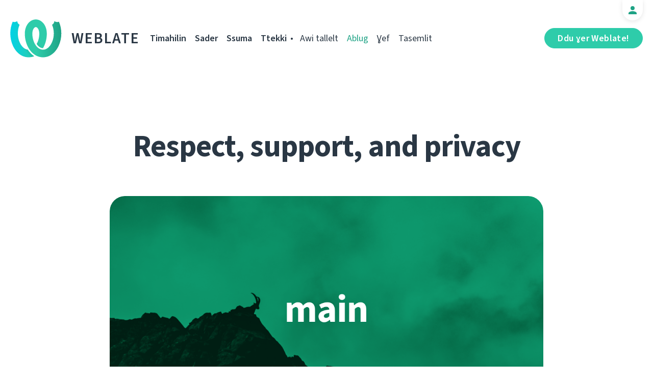

--- FILE ---
content_type: text/html; charset=utf-8
request_url: https://weblate.org/kab/news/archive/respect-support-and-privacy/
body_size: 6271
content:




<!DOCTYPE html>
<html lang="kab"
      dir="ltr">
  <head>
    <meta charset="utf-8">
    <meta http-equiv="x-ua-compatible" content="ie=edge">
    <meta name="viewport" content="width=device-width, initial-scale=1.0" />
    <link rel="stylesheet" href="/static/CACHE/css/output.ba287248b93a.css" type="text/css">

    <link rel="stylesheet" href="/static/vendor/font-source/source-sans-3.css">
    <link rel="stylesheet" href="/static/vendor/font-source/source-code-pro.css">

    <meta name="robots" content="index, follow" />
    <title>
  Respect, support, and privacy

</title>
    <meta name="description" content="
  
    Weblate is renaming branches to main, showing respect and keeping privacy

  
" />
    <meta name="keywords"
          content="Weblate,Git,gettext,resources,JSON,PO,MO,QTS,CAT,XLIFF,web,crowdsourcing,Suqqel" />

    <link rel="author" href="mailto:info@weblate.org" />
    <meta name="copyright" content="Copyright © Weblate s.r.o." />

    <link rel="image_src" type="image/png" href="/static/weblate-128.png" />
    <link rel="icon" type="image/png" sizes="32x32" href="/static/logo-32.png">
    <link rel="icon" type="image/png" sizes="16x16" href="/static/logo-16.png">
    <link rel="apple-touch-icon" sizes="180x180" href="/static/weblate-180.png" />
    <link rel="mask-icon" href="/static/weblate-black.svg" color="#144d3f">
    <meta name="msapplication-TileColor" content="#144d3f">
    <meta name="msapplication-config" content="/browserconfig.xml">
    <link rel="manifest" href="/site.webmanifest">
    <meta name="theme-color" content="#144d3f">

    <meta property="og:image" content="https://weblate.org/media/images/GreenDark2x.png
       " />
      <meta property="og:url" content="https://weblate.org/kab/news/archive/respect-support-and-privacy/" />
      <meta property="og:title" content="
  Respect, support, and privacy

" />
      <meta property="og:site_name" content="Weblate" />
      <meta property="og:description" content="
  
    Weblate is renaming branches to main, showing respect and keeping privacy

  
" />
      
  <meta property="og:type" content="article" />
  <meta property="article:published_time" content="2021-03-23T14:05:49+01:00" />
  <meta property="article:author" content="Benjamin Alan Jamie" />
  <meta property="article:section" content="Taneflit" />


      <meta name="twitter:card" content="summary_large_image" />
      <meta name="twitter:site" content="@WeblateOrg" />
      <meta property="fb:app_id" content="741121112629028" />
      <meta property="fb:page_id" content="371217713079025" />
      <link rel="alternate"
            type="application/rss+xml"
            href="https://weblate.org/feed/"
            title="Weblate blog feed (RSS)" />
      
        
          <link rel="alternate" hreflang="ar" href="/ar/news/archive/respect-support-and-privacy/" />
        
      
        
          <link rel="alternate" hreflang="az" href="/az/news/archive/respect-support-and-privacy/" />
        
      
        
          <link rel="alternate" hreflang="be" href="/be/news/archive/respect-support-and-privacy/" />
        
      
        
          <link rel="alternate" hreflang="be-latn" href="/be-latn/news/archive/respect-support-and-privacy/" />
        
      
        
          <link rel="alternate" hreflang="bg" href="/bg/news/archive/respect-support-and-privacy/" />
        
      
        
          <link rel="alternate" hreflang="br" href="/br/news/archive/respect-support-and-privacy/" />
        
      
        
          <link rel="alternate" hreflang="ca" href="/ca/news/archive/respect-support-and-privacy/" />
        
      
        
          <link rel="alternate" hreflang="cs" href="/cs/news/archive/respect-support-and-privacy/" />
        
      
        
          <link rel="alternate" hreflang="da" href="/da/news/archive/respect-support-and-privacy/" />
        
      
        
          <link rel="alternate" hreflang="de" href="/de/news/archive/respect-support-and-privacy/" />
        
      
        
          <link rel="alternate" hreflang="en" href="/en/news/archive/respect-support-and-privacy/" />
        
      
        
          <link rel="alternate" hreflang="el" href="/el/news/archive/respect-support-and-privacy/" />
        
      
        
          <link rel="alternate" hreflang="en-gb" href="/en-gb/news/archive/respect-support-and-privacy/" />
        
      
        
          <link rel="alternate" hreflang="es" href="/es/news/archive/respect-support-and-privacy/" />
        
      
        
          <link rel="alternate" hreflang="fi" href="/fi/news/archive/respect-support-and-privacy/" />
        
      
        
          <link rel="alternate" hreflang="fr" href="/fr/news/archive/respect-support-and-privacy/" />
        
      
        
          <link rel="alternate" hreflang="fur" href="/fur/news/archive/respect-support-and-privacy/" />
        
      
        
          <link rel="alternate" hreflang="gl" href="/gl/news/archive/respect-support-and-privacy/" />
        
      
        
          <link rel="alternate" hreflang="he" href="/he/news/archive/respect-support-and-privacy/" />
        
      
        
          <link rel="alternate" hreflang="hu" href="/hu/news/archive/respect-support-and-privacy/" />
        
      
        
          <link rel="alternate" hreflang="hr" href="/hr/news/archive/respect-support-and-privacy/" />
        
      
        
          <link rel="alternate" hreflang="id" href="/id/news/archive/respect-support-and-privacy/" />
        
      
        
          <link rel="alternate" hreflang="is" href="/is/news/archive/respect-support-and-privacy/" />
        
      
        
          <link rel="alternate" hreflang="it" href="/it/news/archive/respect-support-and-privacy/" />
        
      
        
          <link rel="alternate" hreflang="ja" href="/ja/news/archive/respect-support-and-privacy/" />
        
      
        
      
        
          <link rel="alternate" hreflang="kk" href="/kk/news/archive/respect-support-and-privacy/" />
        
      
        
          <link rel="alternate" hreflang="ko" href="/ko/news/archive/respect-support-and-privacy/" />
        
      
        
          <link rel="alternate" hreflang="nb" href="/nb/news/archive/respect-support-and-privacy/" />
        
      
        
          <link rel="alternate" hreflang="nl" href="/nl/news/archive/respect-support-and-privacy/" />
        
      
        
          <link rel="alternate" hreflang="pl" href="/pl/news/archive/respect-support-and-privacy/" />
        
      
        
          <link rel="alternate" hreflang="pt" href="/pt/news/archive/respect-support-and-privacy/" />
        
      
        
          <link rel="alternate" hreflang="pt-br" href="/pt-br/news/archive/respect-support-and-privacy/" />
        
      
        
          <link rel="alternate" hreflang="ro" href="/ro/news/archive/respect-support-and-privacy/" />
        
      
        
          <link rel="alternate" hreflang="ru" href="/ru/news/archive/respect-support-and-privacy/" />
        
      
        
          <link rel="alternate" hreflang="sk" href="/sk/news/archive/respect-support-and-privacy/" />
        
      
        
          <link rel="alternate" hreflang="sl" href="/sl/news/archive/respect-support-and-privacy/" />
        
      
        
          <link rel="alternate" hreflang="sq" href="/sq/news/archive/respect-support-and-privacy/" />
        
      
        
          <link rel="alternate" hreflang="sr" href="/sr/news/archive/respect-support-and-privacy/" />
        
      
        
          <link rel="alternate" hreflang="sr-latn" href="/sr-latn/news/archive/respect-support-and-privacy/" />
        
      
        
          <link rel="alternate" hreflang="sv" href="/sv/news/archive/respect-support-and-privacy/" />
        
      
        
          <link rel="alternate" hreflang="tr" href="/tr/news/archive/respect-support-and-privacy/" />
        
      
        
          <link rel="alternate" hreflang="uk" href="/uk/news/archive/respect-support-and-privacy/" />
        
      
        
          <link rel="alternate" hreflang="zh-hans" href="/zh-hans/news/archive/respect-support-and-privacy/" />
        
      
        
          <link rel="alternate" hreflang="zh-hant" href="/zh-hant/news/archive/respect-support-and-privacy/" />
        
      
      <meta name="google-site-verification"
            content="SSd77ql2j6xSOlvDHT2pO2r3ZMQQyMVTycyse-l9i6A" />
      <meta name="wot-verification" content="b166aac1728babda4ade" />
      <meta name="monetization" content="$ilp.uphold.com/ENU7fREdeZi9">
      <link href="https://mastodon.social/@nijel" rel="me">
    </head>
    <body class="page light
       ">
      <div class="line"></div>
      <header>
        <div class="row">
          <div class="logo">
            <a href="/kab/">Weblate</a>
          </div>
          
            <a href="/kab/user/" class="user-tab user-anonymous"></a>
          
          <a href="https://hosted.weblate.org/"
             class="button border small app"
             target="_blank">Ddu ɣer Weblate!</a>
          

<nav class="main-menu">
  <ul>
    <li class="">
      <a href="/kab/features/">Timahilin</a>
    </li>
    <li class=" hide1025">
      <a href="/kab/download/">Sader</a>
    </li>
    <li class="">
      <a href="/kab/hosting/">Ssuma</a>
    </li>
    <li class="">
      <a href="/kab/contribute/">Ttekki</a>
    </li>
    
    
    
    <li class="menu-light gethelp">
      <a href="/kab/support/">Awi tallelt</a>
    </li>
    <li class="menu-light active hide1025">
      <a href="/kab/news/">Ablug</a>
    </li>
    <li class="menu-light hide890">
      <a href="/kab/about/">Ɣef</a>
    </li>
    <li class="menu-light hide1100">
      <a href="https://docs.weblate.org/">Tasemlit</a>
    </li>
    
  </ul>
</nav>

          
          <a href="#" class="menu-show"><span></span><span></span><span></span><span></span>Menu</a>
          
        </div>
      </header>

      

      

      
  <section class="content">
    <div class="row">
      <div class="wrap">
        <h1 class="section-title bold" lang="en" dir="ltr">Respect, support, and privacy</h1>
        <div class="article big post">
          
            <div class="img">
              <a href="/kab/news/archive/respect-support-and-privacy/">
                <img src="/media/images/GreenDark2x.png" />
              </a>
            </div>
          
          <div class="content">
            <div class="post-links post-links-top">
              <span>Bḍu</span>
              <a href="https://www.linkedin.com/sharing/share-offsite/?url=https://weblate.org/news/archive/respect-support-and-privacy/&amp;title=Respect, support, and privacy"
   class="icon icon-in"></a>
<a href="https://twitter.com/intent/tweet?text=Respect, support, and privacy @WeblateOrg https://weblate.org/news/archive/respect-support-and-privacy/"
   class="icon icon-tw"></a>
<a href="https://www.facebook.com/sharer.php?u=https://weblate.org/news/archive/respect-support-and-privacy/"
   class="icon icon-fb"></a>

            </div>
            <div class="author">
              <div class="avatar">
                <img src="https://hosted.weblate.org/avatar/80/orangesunny.png" />
              </div>
              Benjamin Alan Jamie
              <br />
              <a href="/kab/news/">Ablug</a>  →  <a href="/kab/news/topic/development/">Taneflit</a>
              <br />
              Meɣres 23, 2021
            </div>
            <div lang="en" dir="ltr" class="entry"><p>When I was a little boy, I had a master and slave. Luckily only inside the computer. I didn’t understand in the start why some parts were named that way. Many years after, we are talking about these things all around the world. And it’s good that we are. </p>
<h2>Chance</h2>
<p>An unimportant thing or not even in sight of one can hurt someone else a lot. And changing a thing that might look trivial and senseless for someone can show support and goodwill to many.</p>
<p>If we have even a slight chance to make the world kinder, better, more inclusive, and less offensive, let’s do it.</p>
<h2>Change</h2>
<p>That’s why we, like many others, are renaming branches of all Weblate repositories from <code>master</code> to <code>main</code>. The new name will also be used as default from now on. Please adjust your workflows to this change so you will continue to use and contribute to Weblate without any complications for you.</p>
<p>Big code-hosting sites like GitHub and <a href="https://about.gitlab.com/blog/2021/03/10/new-git-default-branch-name/">GitLab</a> have <a href="https://github.com/github/renaming">tools prepared</a> for everyone to do these changes. So we are encouraging you to join the party of millions of projects if you already haven‘t.</p>
<p>What do you actually need to do to keep working with Weblate? Update your local clone as the branch name changed.</p>
<p>Run the following commands in your local clone to update the name of the default branch.</p>
<pre><code>$ git branch -m master main
$ git fetch origin
$ git branch -u origin/main main
</code></pre>
<p>You should also update any local script or command that uses the name <code>master</code> to use the name <code>main</code>.</p>
<h2>Respect</h2>
<p>While we’re in the talk about respect, let’s also talk about privacy. Weblate was, is, and always will be respecting everyone, and their privacy, too. We have always been using essential cookies only, so while we are following huge communities like GitHub in renaming, we’ve been on <a href="https://github.blog/2020-12-17-no-cookie-for-you/">this boat</a> for a nice long sail :)</p>
<p>We hope you like the change. If you have any questions or ideas about this, let’s <a href="https://github.com/WeblateOrg/weblate/discussions">discuss them</a> kindly in the community!</p></div>
          </div>
          <div class="clear"></div>
          <div class="post-footer">
            <div class="post-links">
              <h2>Bḍu d yimeddukal</h2>
              <a href="https://www.linkedin.com/sharing/share-offsite/?url=https://weblate.org/news/archive/respect-support-and-privacy/&amp;title=Respect, support, and privacy"
   class="icon icon-in"></a>
<a href="https://twitter.com/intent/tweet?text=Respect, support, and privacy @WeblateOrg https://weblate.org/news/archive/respect-support-and-privacy/"
   class="icon icon-tw"></a>
<a href="https://www.facebook.com/sharer.php?u=https://weblate.org/news/archive/respect-support-and-privacy/"
   class="icon icon-fb"></a>

            </div>
            <h2>Isental-nniḍen</h2>
            <a class="button inline border rev small"
               href="/kab/news/topic/release/">Tasuffeɣt n lqem</a>
            <a class="button inline border rev small"
               href="/kab/news/topic/feature/">Timahilin</a>
            <a class="button inline border rev small"
               href="/kab/news/topic/development/">Taneflit</a>
            <a class="button inline border rev small"
               href="/kab/news/topic/localization/">Asideg</a>
            <a class="button inline border rev small" href="/kab/news/topic/milestone/">Imecwaṛen</a>
          </div>
        </div>
        <div class="related-posts">
          <div class="section-title">Imagraden icudden</div>
          <div class="articles">
            
              <div class="article">


  <div class="img">
    <a href="/kab/news/archive/hactober-2020-coming/">
      <img src="/media/images/Hacktober_2020.jpg" />
    </a>
  </div>

<div class="content">
  <div class="date">Sept. 21, 2020</div>
  <h2>
    <a href="/kab/news/archive/hactober-2020-coming/" lang="en" dir="ltr">Hacktoberfest 2020 is coming!</a>
  </h2>
  <p lang="en" dir="ltr">Crazy year this 2020, isn’t it? Hacktoberfest is here no matter what! Make the world a better place with open source!</p>
</div>
</div>
            
              <div class="article">


  <div class="img">
    <a href="/kab/news/archive/improved-docker-container-weblate_1/">
      <img src="/media/images/Screenshot_2019-07-21_Language_List__Django_REST_framework.png" />
    </a>
  </div>

<div class="content">
  <div class="date">Mayyu 29, 2018</div>
  <h2>
    <a href="/kab/news/archive/improved-docker-container-weblate_1/" lang="en" dir="ltr">Improved Docker container for Weblate</a>
  </h2>
  <p lang="en" dir="ltr">The Docker container for Weblate got several improvements in past days and if you&#x27;re using it, it might be worth reviewing your setup.</p>
</div>
</div>
            
              <div class="article">


  <div class="img">
    <a href="/kab/news/archive/taking-over-siphashc-python/">
      <img src="/media/images/weblate-html.jpg" />
    </a>
  </div>

<div class="content">
  <div class="date">Ɣuc. 24, 2017</div>
  <h2>
    <a href="/kab/news/archive/taking-over-siphashc-python/" lang="en" dir="ltr">Taking over siphashc for Python</a>
  </h2>
  <p lang="en" dir="ltr">Since some time we&#x27;re using siphash algorithm to speed up looking up strings in Weblate. Even though it is used by Python internally, it&#x27;s not exposed in the standard library so several third party modules appeared in the PyPI. Out of all these siphashc or rather it&#x27;s Python 3 fork siphashc3 seemed to perform best, so I&#x27;ve started to use that.</p>
</div>
</div>
            
          </div>
          <div class="clear"></div>
          <a href="/kab/news/" class="button center">Uqal ɣer ublug</a>
        </div>
      </div>
    </div>
  </section>



      <footer>
        <div class="row">
          <a class="f-logo" href="/kab/">weblate</a>
          <div class="footicons">
            <a href="https://www.linkedin.com/company/weblate/"
               class="icon icon-in"
               title="LinkedIn"></a>
            <a href="https://twitter.com/WeblateOrg" class="icon icon-tw" title="X"></a>
            <a rel="me"
               href="https://fosstodon.org/@weblate"
               class="icon icon-mastodon"
               title="Mastodon"></a>
            <a href="https://www.facebook.com/WeblateOrg"
               class="icon icon-fb"
               title="Facebook"></a>
            <a href="https://github.com/WeblateOrg/weblate"
               class="icon icon-git"
               title="GitHub"></a>
            <!--
            	<a href="#" class="icon icon-yt"></a>
                -->
          </div>
          

<div class="langs">
  <a class="open-langs" href="#">
    
      
    
      
    
      
    
      
    
      
    
      
    
      
    
      
    
      
    
      
    
      
    
      
    
      
    
      
    
      
    
      
    
      
    
      
    
      
    
      
    
      
    
      
    
      
    
      
    
      
    
      Taqbaylit
    
      
    
      
    
      
    
      
    
      
    
      
    
      
    
      
    
      
    
      
    
      
    
      
    
      
    
      
    
      
    
      
    
      
    
      
    
      
    
  </a>

  <div class="langs-list">
    
      <ul>
        
          <li >
            <a href="/ar/news/archive/respect-support-and-privacy/">العربية</a>
          </li>
        
          <li >
            <a href="/az/news/archive/respect-support-and-privacy/">Azərbaycan</a>
          </li>
        
          <li >
            <a href="/be/news/archive/respect-support-and-privacy/">Беларуская</a>
          </li>
        
          <li >
            <a href="/be-latn/news/archive/respect-support-and-privacy/">Biełaruskaja</a>
          </li>
        
          <li >
            <a href="/bg/news/archive/respect-support-and-privacy/">Български</a>
          </li>
        
          <li >
            <a href="/br/news/archive/respect-support-and-privacy/">Brezhoneg</a>
          </li>
        
          <li >
            <a href="/ca/news/archive/respect-support-and-privacy/">Català</a>
          </li>
        
          <li >
            <a href="/cs/news/archive/respect-support-and-privacy/">Čeština</a>
          </li>
        
          <li >
            <a href="/da/news/archive/respect-support-and-privacy/">Dansk</a>
          </li>
        
          <li >
            <a href="/de/news/archive/respect-support-and-privacy/">Deutsch</a>
          </li>
        
          <li >
            <a href="/en/news/archive/respect-support-and-privacy/">English</a>
          </li>
        
          <li >
            <a href="/el/news/archive/respect-support-and-privacy/">Ελληνικά</a>
          </li>
        
          <li >
            <a href="/en-gb/news/archive/respect-support-and-privacy/">English (United Kingdom)</a>
          </li>
        
          <li >
            <a href="/es/news/archive/respect-support-and-privacy/">Español</a>
          </li>
        
          <li >
            <a href="/fi/news/archive/respect-support-and-privacy/">Suomi</a>
          </li>
        
      </ul>
    
      <ul>
        
          <li >
            <a href="/fr/news/archive/respect-support-and-privacy/">Français</a>
          </li>
        
          <li >
            <a href="/fur/news/archive/respect-support-and-privacy/">Furlan</a>
          </li>
        
          <li >
            <a href="/gl/news/archive/respect-support-and-privacy/">Galego</a>
          </li>
        
          <li >
            <a href="/he/news/archive/respect-support-and-privacy/">עברית</a>
          </li>
        
          <li >
            <a href="/hu/news/archive/respect-support-and-privacy/">Magyar</a>
          </li>
        
          <li >
            <a href="/hr/news/archive/respect-support-and-privacy/">Hrvatski</a>
          </li>
        
          <li >
            <a href="/id/news/archive/respect-support-and-privacy/">Indonesia</a>
          </li>
        
          <li >
            <a href="/is/news/archive/respect-support-and-privacy/">Íslenska</a>
          </li>
        
          <li >
            <a href="/it/news/archive/respect-support-and-privacy/">Italiano</a>
          </li>
        
          <li >
            <a href="/ja/news/archive/respect-support-and-privacy/">日本語</a>
          </li>
        
          <li class="active">
            <a href="/kab/news/archive/respect-support-and-privacy/">Taqbaylit</a>
          </li>
        
          <li >
            <a href="/kk/news/archive/respect-support-and-privacy/">Қазақ тілі</a>
          </li>
        
          <li >
            <a href="/ko/news/archive/respect-support-and-privacy/">한국어</a>
          </li>
        
          <li >
            <a href="/nb/news/archive/respect-support-and-privacy/">Norsk bokmål</a>
          </li>
        
          <li >
            <a href="/nl/news/archive/respect-support-and-privacy/">Nederlands</a>
          </li>
        
      </ul>
    
      <ul>
        
          <li >
            <a href="/pl/news/archive/respect-support-and-privacy/">Polski</a>
          </li>
        
          <li >
            <a href="/pt/news/archive/respect-support-and-privacy/">Português</a>
          </li>
        
          <li >
            <a href="/pt-br/news/archive/respect-support-and-privacy/">Português brasileiro</a>
          </li>
        
          <li >
            <a href="/ro/news/archive/respect-support-and-privacy/">Română</a>
          </li>
        
          <li >
            <a href="/ru/news/archive/respect-support-and-privacy/">Русский</a>
          </li>
        
          <li >
            <a href="/sk/news/archive/respect-support-and-privacy/">Slovenčina</a>
          </li>
        
          <li >
            <a href="/sl/news/archive/respect-support-and-privacy/">Slovenščina</a>
          </li>
        
          <li >
            <a href="/sq/news/archive/respect-support-and-privacy/">Shqip</a>
          </li>
        
          <li >
            <a href="/sr/news/archive/respect-support-and-privacy/">Српски</a>
          </li>
        
          <li >
            <a href="/sr-latn/news/archive/respect-support-and-privacy/">Srpski</a>
          </li>
        
          <li >
            <a href="/sv/news/archive/respect-support-and-privacy/">Svenska</a>
          </li>
        
          <li >
            <a href="/tr/news/archive/respect-support-and-privacy/">Türkçe</a>
          </li>
        
          <li >
            <a href="/uk/news/archive/respect-support-and-privacy/">Українська</a>
          </li>
        
          <li >
            <a href="/zh-hans/news/archive/respect-support-and-privacy/">简体中文</a>
          </li>
        
          <li >
            <a href="/zh-hant/news/archive/respect-support-and-privacy/">正體中文</a>
          </li>
        
      </ul>
    
    <div class="bottom">
      
        →
      
      <a href="/kab/contribute/#translate">Ɛiwen deg tsuqilt</a>
    </div>
  </div>
</div>

          

<nav class="main-menu">
  <ul>
    <li class="">
      <a href="/kab/features/">Timahilin</a>
    </li>
    <li class=" hide1025">
      <a href="/kab/download/">Sader</a>
    </li>
    <li class="">
      <a href="/kab/hosting/">Ssuma</a>
    </li>
    <li class="">
      <a href="/kab/contribute/">Ttekki</a>
    </li>
    
      <li class="">
        <a href="/kab/donate/">Tawsa</a>
      </li>
    
    
      <li class="">
        <a href="/kab/careers/">Axeddim</a>
      </li>
    
    
    <li class="menu-light gethelp">
      <a href="/kab/support/">Awi tallelt</a>
    </li>
    <li class="menu-light active hide1025">
      <a href="/kab/news/">Ablug</a>
    </li>
    <li class="menu-light hide890">
      <a href="/kab/about/">Ɣef</a>
    </li>
    <li class="menu-light hide1100">
      <a href="https://docs.weblate.org/">Tasemlit</a>
    </li>
    
  </ul>
</nav>

          <div class="clear"></div>
          <div class="footer-center">
            <a href="https://status.weblate.org/" class="service-status">Addad n umeẓlu</a>
          </div>
          <div class="footer-left">
            Copyright © Weblate s.r.o. • <a href="https://docs.weblate.org/en/latest/contributing/license.html">Ddaw turagt GNU GPLv3+</a>
          </div>
          <div class="footer-right">
            <a href="/kab/terms/">Tiwtilin</a> • <a href="/kab/privacy/">Tabaḍnit</a> • Afeṣṣel sɣur <a href="https://vitavalka.com/">Vita Valka</a>
          </div>
        </div>
      </footer>
      <section class="mobile-menu">
        <div class="logo">
          <a href="/kab/">Weblate</a>
        </div>
        

<nav class="main-menu">
  <ul>
    <li class="">
      <a href="/kab/features/">Timahilin</a>
    </li>
    <li class=" hide1025">
      <a href="/kab/download/">Sader</a>
    </li>
    <li class="">
      <a href="/kab/hosting/">Ssuma</a>
    </li>
    <li class="">
      <a href="/kab/contribute/">Ttekki</a>
    </li>
    
      <li class="">
        <a href="/kab/donate/">Tawsa</a>
      </li>
    
    
      <li class="">
        <a href="/kab/careers/">Axeddim</a>
      </li>
    
    
      
      <li class="">
        <a href="/kab/discover/">Snirem</a>
      </li>
    
    <li class="menu-light gethelp">
      <a href="/kab/support/">Awi tallelt</a>
    </li>
    <li class="menu-light active hide1025">
      <a href="/kab/news/">Ablug</a>
    </li>
    <li class="menu-light hide890">
      <a href="/kab/about/">Ɣef</a>
    </li>
    <li class="menu-light hide1100">
      <a href="https://docs.weblate.org/">Tasemlit</a>
    </li>
    
      <li class="menu-light">
        <a href="https://hosted.weblate.org/" target="_blank">Ddu ɣer Weblate!</a>
      </li>
    
  </ul>
</nav>

        

<div class="langs">
  <a class="open-langs" href="#">
    
      
    
      
    
      
    
      
    
      
    
      
    
      
    
      
    
      
    
      
    
      
    
      
    
      
    
      
    
      
    
      
    
      
    
      
    
      
    
      
    
      
    
      
    
      
    
      
    
      
    
      Taqbaylit
    
      
    
      
    
      
    
      
    
      
    
      
    
      
    
      
    
      
    
      
    
      
    
      
    
      
    
      
    
      
    
      
    
      
    
      
    
      
    
  </a>

  <div class="langs-list">
    
      <ul>
        
          <li >
            <a href="/ar/news/archive/respect-support-and-privacy/">العربية</a>
          </li>
        
          <li >
            <a href="/az/news/archive/respect-support-and-privacy/">Azərbaycan</a>
          </li>
        
          <li >
            <a href="/be/news/archive/respect-support-and-privacy/">Беларуская</a>
          </li>
        
          <li >
            <a href="/be-latn/news/archive/respect-support-and-privacy/">Biełaruskaja</a>
          </li>
        
          <li >
            <a href="/bg/news/archive/respect-support-and-privacy/">Български</a>
          </li>
        
          <li >
            <a href="/br/news/archive/respect-support-and-privacy/">Brezhoneg</a>
          </li>
        
          <li >
            <a href="/ca/news/archive/respect-support-and-privacy/">Català</a>
          </li>
        
          <li >
            <a href="/cs/news/archive/respect-support-and-privacy/">Čeština</a>
          </li>
        
          <li >
            <a href="/da/news/archive/respect-support-and-privacy/">Dansk</a>
          </li>
        
          <li >
            <a href="/de/news/archive/respect-support-and-privacy/">Deutsch</a>
          </li>
        
          <li >
            <a href="/en/news/archive/respect-support-and-privacy/">English</a>
          </li>
        
          <li >
            <a href="/el/news/archive/respect-support-and-privacy/">Ελληνικά</a>
          </li>
        
          <li >
            <a href="/en-gb/news/archive/respect-support-and-privacy/">English (United Kingdom)</a>
          </li>
        
          <li >
            <a href="/es/news/archive/respect-support-and-privacy/">Español</a>
          </li>
        
          <li >
            <a href="/fi/news/archive/respect-support-and-privacy/">Suomi</a>
          </li>
        
      </ul>
    
      <ul>
        
          <li >
            <a href="/fr/news/archive/respect-support-and-privacy/">Français</a>
          </li>
        
          <li >
            <a href="/fur/news/archive/respect-support-and-privacy/">Furlan</a>
          </li>
        
          <li >
            <a href="/gl/news/archive/respect-support-and-privacy/">Galego</a>
          </li>
        
          <li >
            <a href="/he/news/archive/respect-support-and-privacy/">עברית</a>
          </li>
        
          <li >
            <a href="/hu/news/archive/respect-support-and-privacy/">Magyar</a>
          </li>
        
          <li >
            <a href="/hr/news/archive/respect-support-and-privacy/">Hrvatski</a>
          </li>
        
          <li >
            <a href="/id/news/archive/respect-support-and-privacy/">Indonesia</a>
          </li>
        
          <li >
            <a href="/is/news/archive/respect-support-and-privacy/">Íslenska</a>
          </li>
        
          <li >
            <a href="/it/news/archive/respect-support-and-privacy/">Italiano</a>
          </li>
        
          <li >
            <a href="/ja/news/archive/respect-support-and-privacy/">日本語</a>
          </li>
        
          <li class="active">
            <a href="/kab/news/archive/respect-support-and-privacy/">Taqbaylit</a>
          </li>
        
          <li >
            <a href="/kk/news/archive/respect-support-and-privacy/">Қазақ тілі</a>
          </li>
        
          <li >
            <a href="/ko/news/archive/respect-support-and-privacy/">한국어</a>
          </li>
        
          <li >
            <a href="/nb/news/archive/respect-support-and-privacy/">Norsk bokmål</a>
          </li>
        
          <li >
            <a href="/nl/news/archive/respect-support-and-privacy/">Nederlands</a>
          </li>
        
      </ul>
    
      <ul>
        
          <li >
            <a href="/pl/news/archive/respect-support-and-privacy/">Polski</a>
          </li>
        
          <li >
            <a href="/pt/news/archive/respect-support-and-privacy/">Português</a>
          </li>
        
          <li >
            <a href="/pt-br/news/archive/respect-support-and-privacy/">Português brasileiro</a>
          </li>
        
          <li >
            <a href="/ro/news/archive/respect-support-and-privacy/">Română</a>
          </li>
        
          <li >
            <a href="/ru/news/archive/respect-support-and-privacy/">Русский</a>
          </li>
        
          <li >
            <a href="/sk/news/archive/respect-support-and-privacy/">Slovenčina</a>
          </li>
        
          <li >
            <a href="/sl/news/archive/respect-support-and-privacy/">Slovenščina</a>
          </li>
        
          <li >
            <a href="/sq/news/archive/respect-support-and-privacy/">Shqip</a>
          </li>
        
          <li >
            <a href="/sr/news/archive/respect-support-and-privacy/">Српски</a>
          </li>
        
          <li >
            <a href="/sr-latn/news/archive/respect-support-and-privacy/">Srpski</a>
          </li>
        
          <li >
            <a href="/sv/news/archive/respect-support-and-privacy/">Svenska</a>
          </li>
        
          <li >
            <a href="/tr/news/archive/respect-support-and-privacy/">Türkçe</a>
          </li>
        
          <li >
            <a href="/uk/news/archive/respect-support-and-privacy/">Українська</a>
          </li>
        
          <li >
            <a href="/zh-hans/news/archive/respect-support-and-privacy/">简体中文</a>
          </li>
        
          <li >
            <a href="/zh-hant/news/archive/respect-support-and-privacy/">正體中文</a>
          </li>
        
      </ul>
    
    <div class="bottom">
      
        →
      
      <a href="/kab/contribute/#translate">Ɛiwen deg tsuqilt</a>
    </div>
  </div>
</div>

      </section>

      <script src="/static/CACHE/js/output.bd47045a3676.js"></script>
    </body>
  </html>
